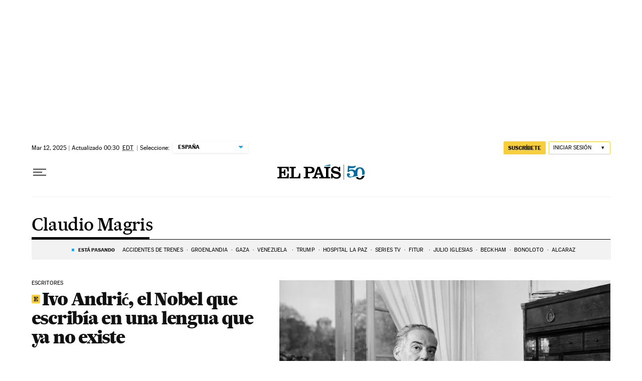

--- FILE ---
content_type: application/javascript; charset=utf-8
request_url: https://fundingchoicesmessages.google.com/f/AGSKWxWGZF5iCPrXPbtzdj7_6V7jns5se9c1reWT6pi5FA5GBkabD4rRTaSKCRh8-9FEi3A41KYDvkmL3Dr8bYlqQ8Qea84rleRnWJ1qcIm0nd4x7q1OLaE8_DvAdCC_nszdLp-2WXo=?fccs=W251bGwsbnVsbCxudWxsLG51bGwsbnVsbCxudWxsLFsxNzY5MDMxOTY3LDg3NTAwMDAwMF0sbnVsbCxudWxsLG51bGwsW251bGwsWzcsNl0sbnVsbCxudWxsLG51bGwsbnVsbCxudWxsLG51bGwsbnVsbCxudWxsLG51bGwsMV0sImh0dHBzOi8vZWxwYWlzLmNvbS9ub3RpY2lhcy9jbGF1ZGlvLW1hZ3Jpcy8iLG51bGwsW1s4LCI5b0VCUi01bXFxbyJdLFs5LCJlbi1VUyJdLFsxNiwiWzEsMSwxXSJdLFsxOSwiMiJdLFsxNywiWzBdIl0sWzI0LCIiXSxbMjksImZhbHNlIl1dXQ
body_size: 100
content:
if (typeof __googlefc.fcKernelManager.run === 'function') {"use strict";this.default_ContributorServingResponseClientJs=this.default_ContributorServingResponseClientJs||{};(function(_){var window=this;
try{
var qp=function(a){this.A=_.t(a)};_.u(qp,_.J);var rp=function(a){this.A=_.t(a)};_.u(rp,_.J);rp.prototype.getWhitelistStatus=function(){return _.F(this,2)};var sp=function(a){this.A=_.t(a)};_.u(sp,_.J);var tp=_.ed(sp),up=function(a,b,c){this.B=a;this.j=_.A(b,qp,1);this.l=_.A(b,_.Pk,3);this.F=_.A(b,rp,4);a=this.B.location.hostname;this.D=_.Fg(this.j,2)&&_.O(this.j,2)!==""?_.O(this.j,2):a;a=new _.Qg(_.Qk(this.l));this.C=new _.dh(_.q.document,this.D,a);this.console=null;this.o=new _.mp(this.B,c,a)};
up.prototype.run=function(){if(_.O(this.j,3)){var a=this.C,b=_.O(this.j,3),c=_.fh(a),d=new _.Wg;b=_.hg(d,1,b);c=_.C(c,1,b);_.jh(a,c)}else _.gh(this.C,"FCNEC");_.op(this.o,_.A(this.l,_.De,1),this.l.getDefaultConsentRevocationText(),this.l.getDefaultConsentRevocationCloseText(),this.l.getDefaultConsentRevocationAttestationText(),this.D);_.pp(this.o,_.F(this.F,1),this.F.getWhitelistStatus());var e;a=(e=this.B.googlefc)==null?void 0:e.__executeManualDeployment;a!==void 0&&typeof a==="function"&&_.To(this.o.G,
"manualDeploymentApi")};var vp=function(){};vp.prototype.run=function(a,b,c){var d;return _.v(function(e){d=tp(b);(new up(a,d,c)).run();return e.return({})})};_.Tk(7,new vp);
}catch(e){_._DumpException(e)}
}).call(this,this.default_ContributorServingResponseClientJs);
// Google Inc.

//# sourceURL=/_/mss/boq-content-ads-contributor/_/js/k=boq-content-ads-contributor.ContributorServingResponseClientJs.en_US.9oEBR-5mqqo.es5.O/d=1/exm=ad_blocking_detection_executable,kernel_loader,loader_js_executable/ed=1/rs=AJlcJMwtVrnwsvCgvFVyuqXAo8GMo9641A/m=cookie_refresh_executable
__googlefc.fcKernelManager.run('\x5b\x5b\x5b7,\x22\x5b\x5bnull,\\\x22elpais.com\\\x22,\\\x22AKsRol_QZRDVr_vU_aMrK56UeH1rqDm3mUlhf7dtLF-HuOuXR89xcvCitduZ2520-ir93W2LugWBMf5QjRbF7Fy6CrKlSF8WEVdVpC54Ro9J0nuySyq_LNiPSpTYBrvDhKdwDA9sQiaCHseo7lmN-ZmF4T8_dMgvYw\\\\u003d\\\\u003d\\\x22\x5d,null,\x5b\x5bnull,null,null,\\\x22https:\/\/fundingchoicesmessages.google.com\/f\/AGSKWxVAJx0wja_N3Lx-6TXXy9H9Slk7LHJgiwS-cJC2lvgP-rFFWAkflIBiheoBVsb70Ba9ChfyNidaewUToTwLl5Tij5RpQYywkbjha0doIanT7GkJp3SvDa9EVTjDza59E3hmlJY\\\\u003d\\\x22\x5d,null,null,\x5bnull,null,null,\\\x22https:\/\/fundingchoicesmessages.google.com\/el\/AGSKWxWpOZ6p5HL6Xn2XigNGEzBFrf54HhOqhWREpcwEVHeiT6nFlpv4NsEiyCyco-wG_3ibu9SPBPa-sF70RzuoYgUsjPb4tc2Ypxmy6d-BhrMTvcWoRoSZnqglINdNPLsv3uT_Xbc\\\\u003d\\\x22\x5d,null,\x5bnull,\x5b7,6\x5d,null,null,null,null,null,null,null,null,null,1\x5d\x5d,\x5b3,1\x5d\x5d\x22\x5d\x5d,\x5bnull,null,null,\x22https:\/\/fundingchoicesmessages.google.com\/f\/AGSKWxXvG9UowOmgHdMQLZFSmQHHjaR70Ydg-vr1eIrFUrQQBcNDWr0daGrIh8pnYf5ASC_sS_83TbZXA13lOP4e6eYLI6HlN3m_CtXoP2JcfuVv5nr8k07Cj9AbrU4bITHe6RaWGNc\\u003d\x22\x5d\x5d');}

--- FILE ---
content_type: application/javascript; charset=utf-8
request_url: https://fundingchoicesmessages.google.com/f/AGSKWxXMqXbcEj0k8QqBGDhTgxDOjbHKLORSaLVCA0SGnX5Z-6XIOfVyDbOs81aCXlt1_gRcNiDgmhK7DTVq68ShOP4cm2Vmp_z4ojA11e5QdkmLUPJGSTO9Oljo8drJPizA08k70moBpq15uOl0LBnDrD5QmfwDXs3rdqdQEdMTUgcRH_EU-8yI-HuGqMTv/__ad_background./cornersmall.swf/advert?/ad2._advert1.
body_size: -1289
content:
window['99d56823-a0ed-46aa-84de-37de9d711748'] = true;